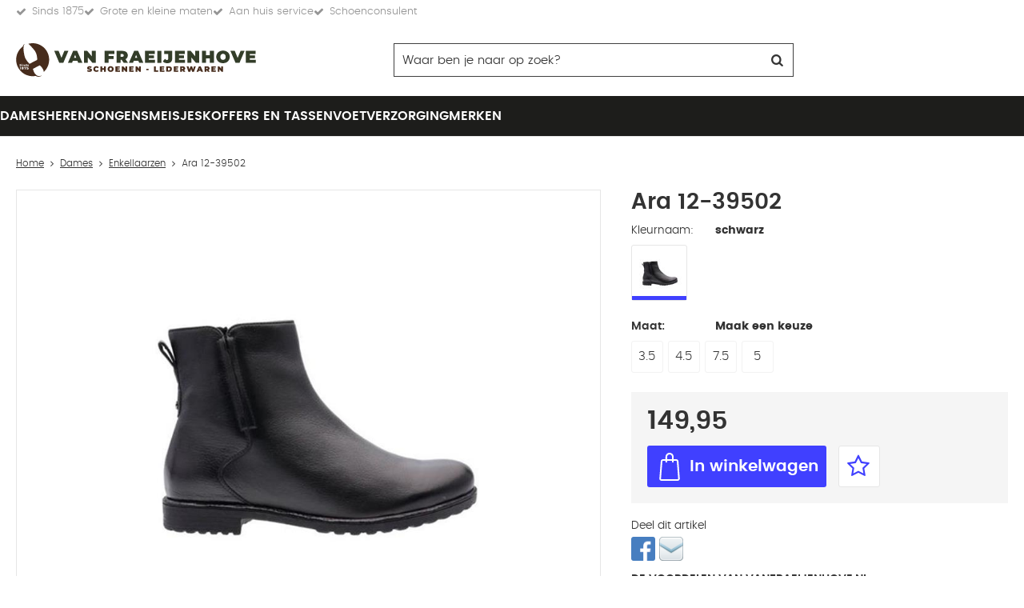

--- FILE ---
content_type: text/html; charset=utf-8
request_url: https://www.vanfraeijenhove.nl/nl/3408210/ara-12-39502/
body_size: 15778
content:
<!DOCTYPE html>


<html lang="nl">
<head>
    <meta http-equiv="Content-Type" content="text/html; charset=UTF-8"/>
<!--

Powered by NextChapter eCommerce
Unlock your growth at https://www.nextchapter-ecommerce.com

-->


<title>Ara 12-39502</title>

<meta name="description" content="Ara 12-39502">
    <meta property="og:image" content="https://cdn.nextchapter-ecommerce.com/pim/Files/Product/large/4091230_002.jpg">

<meta property="og:title" content="Ara 12-39502">
<meta property="og:description" content="Ara 12-39502">
<meta property="og:url" content="https://www.vanfraeijenhove.nl/nl/3408210/ara-12-39502/">

<meta name="format-detection" content="telephone=no">
<meta name="msapplication-tap-highlight" content="no">


    <meta name="viewport" content="width=device-width, initial-scale=1">

    <meta name="robots" content="index,follow">

    <meta name="copyright" content="Copyright © NextChapter Software B.V. - All rights reserved">
    <meta name="author" content="NextChapter Software B.V.">

    <link rel="canonical" href="https://www.vanfraeijenhove.nl/nl/3408210/ara-12-39502/">

    <link rel="shortcut icon" href="//cdn.nextchapter-ecommerce.com/Public/vanfraeijenhove_nl/Images/favicon.png">

<link rel="Stylesheet" type="text/css" href="//cdn.nextchapter-ecommerce.com/Public/Styles/GetCss?s=vanfraeijenhove_nl&amp;m=m&amp;p=1.191.0.0&amp;v=prod">


    
<script>
    !function(n,o,t){n.nextchapter={cookies:function e(){function c(o,t){var e=o[1];(!e||t[e])&&(0,o[0])(t,n)}function i(n){o.push(n)}return{onConsent:function(n,o){o?i([o,n]):i([n])},consented:function(n){for(var t=0,e=o.length;t<e;t++)c(o[t],n)},isConsented:function(o){var e=n[t]();return!!e&&!!e[o]&&e[o]}}}()}}(window,[],"getCookieConsent");

        
    window.getCookieConsent = function() {
        return {
            functional: true,
            preferences: true,
            statistics: true,
            marketing: true
        };
    };
        
</script>
        
    


                        


    


    
    </head>
<body class="anwrresponsivetemplate1 product-detail responsive">
    <div id="jq-loadingGif" class="loadingOverlay" style="display: none;">
        <img alt="Loading..." src="//cdn.nextchapter-ecommerce.com/Public/vanfraeijenhove_nl/Images/loader.gif" />
    </div>
    <div id="wrap-all" class="wrap_all">
<div id="addedToCart" class="addedToCart" data-type="Toast" style="display: none;">
    <div id="cart-template-pre" class="wrapper">
        <div class="addedProductDetails">
            <img alt="Loading..." class="loader" src="//cdn.nextchapter-ecommerce.com/Public/vanfraeijenhove_nl/Images/loader.gif" />
        </div>
    </div>
    <div id="cart-template-target" class="wrapper">
        <div class="template-placeholder">
        </div>
    </div>
</div>



<header class="site-header" id="header">
    <div class="site-header__usps">
        <div class="wrapper">
            

    <div class="uspList">
        <ul class="items">
                <li class="usp1 usp-10F96">
    <span class="icon"></span>
    <span class="description">Sinds 1875</span>
                </li>
                <li class="usp2 usp-10F93">
    <span class="icon"></span>
    <span class="description">Grote en kleine maten</span>
                </li>
                <li class="usp3 usp-10F94">
    <span class="icon"></span>
    <span class="description">Aan huis service</span>
                </li>
                <li class="usp4 usp-10F95">
    <span class="icon"></span>
    <span class="description">Schoenconsulent</span>
                </li>
        </ul>
    </div>


        </div>
    </div>
    <div class="wrapper site-header__main">
        <a href="/nl/" title="Home" class="top_nav_logo headerLogo">
    <img alt="vanfraeijenhove_nl" src="https://cdn.nextchapter-ecommerce.com/Public/vanfraeijenhove_nl/Images/logo.svg" />
</a>

        <div id="search-bar" class="searchbar">
<form action="/nl/zoeken/" id="searchForm" method="post">        <a class="searchbarArrow do-search" href="/nl/zoeken/">Zoeken</a>
<input autocomplete="off" id="txtSearch" name="txtSearch" placeholder="Waar ben je naar op zoek?" type="text" />
<a href="#" id="txtSearch_clear" class="clear" style="display: none;">x</a>
<label for="txtSearch" class="sr-only">Waar ben je naar op zoek?</label>
</form>    <a href="#" class="searchbar__hide" title="Sluiten">Sluiten</a>
</div>

        <div class="site-header__buttons header-buttons">
        <a id="searchButton" class="header-buttons__item header-buttons__item--search" href="#">
            <span class="header-buttons__label">Zoeken</span>
        </a>
    

    <li class="header-buttons__item header-buttons__item--customer-service">
            <a href="/nl/pages/klantenservice/" class="header-buttons__link">
                Service
            </a>
        <div class="header-buttons__dropdown">
            <ul class="header-buttons__dropdown-list">
                    <li class="header-buttons__dropdown-item">
                        <a class="" href="/nl/pages/klantenservice/" target="">Klantenservice</a>
                    </li>
                    <li class="header-buttons__dropdown-item">
                        <a class="" href="/nl/pages/betaalinformatie/" target="">Betaalinformatie</a>
                    </li>
                    <li class="header-buttons__dropdown-item">
                        <a class="" href="/nl/pages/verzendinformatie/" target="">Verzendinformatie</a>
                    </li>
                            </ul>
        </div>
    </li>
            <a class="header-buttons__item header-buttons__item--account account-button--logged-out" href="/nl/account/inloggen/">
        <span class="header-buttons__label">Inloggen</span>
    </a>
        

<a id="headerCartButton" href="/nl/winkelwagen/" title="Winkelwagen" class="header-buttons__item header-buttons__item--cart cart-button" style="">
    <span id="cartCount" class="cart-button__count"></span>
    <span id="cartTotal" class="cart-button__total"></span>
    <span class="header-buttons__label cart-button__label">Winkelwagen</span>
</a>    <a id="sideBarButton" class="header-buttons__item header-buttons__item--hamburger" href="#">
        <span class="header-buttons__label">Menu</span>
    </a>
</div>

<div class="more_dd">
    <div class="more_dd-header">
        <a href="#" class="closeButton" title="Sluiten"></a>
    </div>
    <div id="menuContainer" class="more_dd_container">
    

<div id="moreDdShoppable" class="moredd_shoppable buttons">
    <span class="title">Shop</span>
        <ul>
                <li>
                    <a class="category category-2F42A shoppable_button opens-shoppable-menu-page"
                       data-key="category" data-urlkey="dames"
                       href="/nl/dames/" data-hide-loader="true">
                        Dames
                    </a>
                </li>
                <li>
                    <a class="category category-2F42B shoppable_button opens-shoppable-menu-page"
                       data-key="category" data-urlkey="heren"
                       href="/nl/heren/" data-hide-loader="true">
                        Heren
                    </a>
                </li>
                <li>
                    <a class="category category-2F42C shoppable_button opens-shoppable-menu-page"
                       data-key="category" data-urlkey="jongens"
                       href="/nl/jongens/" data-hide-loader="true">
                        Jongens
                    </a>
                </li>
                <li>
                    <a class="category category-2F42D shoppable_button opens-shoppable-menu-page"
                       data-key="category" data-urlkey="meisjes"
                       href="/nl/meisjes/" data-hide-loader="true">
                        Meisjes
                    </a>
                </li>
                <li>
                    <a class="category category-33466"
                       data-key="category" data-urlkey="koffers-en-tassen"
                       href="/nl/koffers-en-tassen/" data-hide-loader="true">
                        Koffers en tassen
                    </a>
                </li>
                <li>
                    <a class="category category-31E19"
                       data-key="category" data-urlkey="voetverzorging"
                       href="/nl/voetverzorging/" data-hide-loader="true">
                        Voetverzorging
                    </a>
                </li>
        </ul>

    <div class="shoppable_container" id="shoppable_container" data-item-class="items" data-url="/nl/categorie/shoppablemenu/"></div>

            <a href="/nl/merken/" class="shop shop--brands">Merken</a>
    </div>
            <div class="moredd_account buttons">
            <span class="title">Account</span>
                <a class="header-buttons__item header-buttons__item--account account-button--logged-out" href="/nl/account/inloggen/">
        <span class="header-buttons__label">Inloggen</span>
    </a>

        </div>
                        <div class="moredd_service buttons">
            <span class="title">Service</span>
                <a class="service newsletter" href="/nl/nieuwsbrief/aanmelden/" title="Nieuwsbrief">
                    Nieuwsbrief
                </a>
            <a class="service" href="/nl/pages/klantenservice/" target="">Klantenservice</a><a class="service" href="/nl/pages/betaalinformatie/" target="">Betaalinformatie</a><a class="service" href="/nl/pages/verzendinformatie/" target="">Verzendinformatie</a>            <a class="contact" href="/nl/pages/contact/" target="">Contact</a>        </div>
            <div class="moredd_info buttons">
            <span class="title">Over Van Fraeijenhove</span>
<a class="info" href="/nl/pages/over-ons/" target="">Over ons</a>        </div>
</div>

</div>
    </div>
    <div class="site-header__bottom">
        <nav class="site-header__navigation navbar">
    <ul class="navbar__list">
            <li class="navbar__item navbar__item--has-dropdown">
                <a href="/nl/dames/" class="dames category-2F42A navbar__link">
                    Dames
                </a>
                    <div class="navbar__dropdown nav-dropdown">
                        <div class="wrapper">
                                <div class="nav-dropdown__column nav-dropdown__column--column-1">
            <div class="nav-dropdown__section">
                <div class="nav-dropdown__section-title">Categorie&#235;n</div>
                <ul class="nav-dropdown__list">
                        <li class="nav-dropdown__item category-2F42E">
                            <a href="/nl/dames/bandschoenen/" class="nav-dropdown__item-link"
                               >
                                <span class="nav-dropdown__item-label">
                                    Bandschoenen
                                </span>
                            </a>
                        </li>
                        <li class="nav-dropdown__item category-2F42F">
                            <a href="/nl/dames/enkellaarzen/" class="nav-dropdown__item-link"
                               >
                                <span class="nav-dropdown__item-label">
                                    Enkellaarzen
                                </span>
                            </a>
                        </li>
                        <li class="nav-dropdown__item category-2F431">
                            <a href="/nl/dames/instappers/" class="nav-dropdown__item-link"
                               >
                                <span class="nav-dropdown__item-label">
                                    Instappers
                                </span>
                            </a>
                        </li>
                        <li class="nav-dropdown__item category-2F436">
                            <a href="/nl/dames/klittenbandschoenen/" class="nav-dropdown__item-link"
                               >
                                <span class="nav-dropdown__item-label">
                                    Klittenbandschoenen
                                </span>
                            </a>
                        </li>
                        <li class="nav-dropdown__item category-2F437">
                            <a href="/nl/dames/laarzen/" class="nav-dropdown__item-link"
                               >
                                <span class="nav-dropdown__item-label">
                                    Laarzen
                                </span>
                            </a>
                        </li>
                        <li class="nav-dropdown__item category-2F439">
                            <a href="/nl/dames/outdoorschoenen/" class="nav-dropdown__item-link"
                               >
                                <span class="nav-dropdown__item-label">
                                    Outdoorschoenen
                                </span>
                            </a>
                        </li>
                        <li class="nav-dropdown__item category-2F43D">
                            <a href="/nl/dames/pantoffels/" class="nav-dropdown__item-link"
                               >
                                <span class="nav-dropdown__item-label">
                                    Pantoffels
                                </span>
                            </a>
                        </li>
                        <li class="nav-dropdown__item category-2F43E">
                            <a href="/nl/dames/pumps/" class="nav-dropdown__item-link"
                               >
                                <span class="nav-dropdown__item-label">
                                    Pumps
                                </span>
                            </a>
                        </li>
                        <li class="nav-dropdown__item category-2F440">
                            <a href="/nl/dames/sandalen/" class="nav-dropdown__item-link"
                               >
                                <span class="nav-dropdown__item-label">
                                    Sandalen
                                </span>
                            </a>
                        </li>
                        <li class="nav-dropdown__item category-2F442">
                            <a href="/nl/dames/slippers/" class="nav-dropdown__item-link"
                               >
                                <span class="nav-dropdown__item-label">
                                    Slippers
                                </span>
                            </a>
                        </li>
                        <li class="nav-dropdown__item category-2F444">
                            <a href="/nl/dames/sneakers/" class="nav-dropdown__item-link"
                               >
                                <span class="nav-dropdown__item-label">
                                    Sneakers
                                </span>
                            </a>
                        </li>
                        <li class="nav-dropdown__item category-2F445">
                            <a href="/nl/dames/veterschoenen/" class="nav-dropdown__item-link"
                               >
                                <span class="nav-dropdown__item-label">
                                    Veterschoenen
                                </span>
                            </a>
                        </li>
                                    </ul>
            </div>
    </div>
    <div class="nav-dropdown__column nav-dropdown__column--column-2">
            <div class="nav-dropdown__section">
                <div class="nav-dropdown__section-title">Breedte in cm</div>
                <ul class="nav-dropdown__list">
                        <li class="nav-dropdown__item">
                            <a href="/nl/dames/?breedte+in+cm=2" class="nav-dropdown__item-link"
                                                                  rel="nofollow"
>
                                <span class="nav-dropdown__item-label">
                                    2
                                </span>
                            </a>
                        </li>
                        <li class="nav-dropdown__item">
                            <a href="/nl/dames/?breedte+in+cm=2.5" class="nav-dropdown__item-link"
                                                                  rel="nofollow"
>
                                <span class="nav-dropdown__item-label">
                                    2.5
                                </span>
                            </a>
                        </li>
                                    </ul>
            </div>
            <div class="nav-dropdown__section">
                <div class="nav-dropdown__section-title">Hoogte</div>
                <ul class="nav-dropdown__list">
                        <li class="nav-dropdown__item">
                            <a href="/nl/dames/?hoogte=Hoog" class="nav-dropdown__item-link"
                                                                  rel="nofollow"
>
                                <span class="nav-dropdown__item-label">
                                    Hoog
                                </span>
                            </a>
                        </li>
                        <li class="nav-dropdown__item">
                            <a href="/nl/dames/?hoogte=Laag" class="nav-dropdown__item-link"
                                                                  rel="nofollow"
>
                                <span class="nav-dropdown__item-label">
                                    Laag
                                </span>
                            </a>
                        </li>
                                    </ul>
            </div>
    </div>
    <div class="nav-dropdown__column nav-dropdown__column--column-3">
            <div class="nav-dropdown__section">
                <div class="nav-dropdown__section-title">Wijdtemaat</div>
                <ul class="nav-dropdown__list">
                        <li class="nav-dropdown__item">
                            <a href="/nl/dames/?wijdtemaat=E" class="nav-dropdown__item-link"
                                                                  rel="nofollow"
>
                                <span class="nav-dropdown__item-label">
                                    E
                                </span>
                            </a>
                        </li>
                        <li class="nav-dropdown__item">
                            <a href="/nl/dames/?wijdtemaat=F" class="nav-dropdown__item-link"
                                                                  rel="nofollow"
>
                                <span class="nav-dropdown__item-label">
                                    F
                                </span>
                            </a>
                        </li>
                        <li class="nav-dropdown__item">
                            <a href="/nl/dames/?wijdtemaat=G" class="nav-dropdown__item-link"
                                                                  rel="nofollow"
>
                                <span class="nav-dropdown__item-label">
                                    G
                                </span>
                            </a>
                        </li>
                        <li class="nav-dropdown__item">
                            <a href="/nl/dames/?wijdtemaat=H" class="nav-dropdown__item-link"
                                                                  rel="nofollow"
>
                                <span class="nav-dropdown__item-label">
                                    H
                                </span>
                            </a>
                        </li>
                        <li class="nav-dropdown__item">
                            <a href="/nl/dames/?wijdtemaat=K" class="nav-dropdown__item-link"
                                                                  rel="nofollow"
>
                                <span class="nav-dropdown__item-label">
                                    K
                                </span>
                            </a>
                        </li>
                                            <li class="nav-dropdown__item nav-dropdown__item--more">
                            <a href="/nl/dames/" class="nav-dropdown__item-link">
                                <span class="nav-dropdown__item-label">
                                    Meer...
                                </span>
                            </a>
                        </li>
                </ul>
            </div>
            <div class="nav-dropdown__section">
                <div class="nav-dropdown__section-title">Maat</div>
                <ul class="nav-dropdown__list">
                        <li class="nav-dropdown__item">
                            <a href="/nl/dames/?maat=37" class="nav-dropdown__item-link"
                                                                  rel="nofollow"
>
                                <span class="nav-dropdown__item-label">
                                    37
                                </span>
                            </a>
                        </li>
                        <li class="nav-dropdown__item">
                            <a href="/nl/dames/?maat=39" class="nav-dropdown__item-link"
                                                                  rel="nofollow"
>
                                <span class="nav-dropdown__item-label">
                                    39
                                </span>
                            </a>
                        </li>
                        <li class="nav-dropdown__item">
                            <a href="/nl/dames/?maat=40" class="nav-dropdown__item-link"
                                                                  rel="nofollow"
>
                                <span class="nav-dropdown__item-label">
                                    40
                                </span>
                            </a>
                        </li>
                        <li class="nav-dropdown__item">
                            <a href="/nl/dames/?maat=41" class="nav-dropdown__item-link"
                                                                  rel="nofollow"
>
                                <span class="nav-dropdown__item-label">
                                    41
                                </span>
                            </a>
                        </li>
                        <li class="nav-dropdown__item">
                            <a href="/nl/dames/?maat=5" class="nav-dropdown__item-link"
                                                                  rel="nofollow"
>
                                <span class="nav-dropdown__item-label">
                                    5
                                </span>
                            </a>
                        </li>
                                            <li class="nav-dropdown__item nav-dropdown__item--more">
                            <a href="/nl/dames/" class="nav-dropdown__item-link">
                                <span class="nav-dropdown__item-label">
                                    Meer...
                                </span>
                            </a>
                        </li>
                </ul>
            </div>
    </div>
    <div class="nav-dropdown__column nav-dropdown__column--column-4">
            <div class="nav-dropdown__section">
                <div class="nav-dropdown__section-title">Topmerken</div>
                <ul class="nav-dropdown__list">
                        <li class="nav-dropdown__item">
                            <a href="/nl/dames/?brand=Ara" class="nav-dropdown__item-link"
                                                                  rel="nofollow"
>
                                <span class="nav-dropdown__item-label">
                                    Ara
                                </span>
                            </a>
                        </li>
                        <li class="nav-dropdown__item">
                            <a href="/nl/dames/?brand=Durea" class="nav-dropdown__item-link"
                                                                  rel="nofollow"
>
                                <span class="nav-dropdown__item-label">
                                    Durea
                                </span>
                            </a>
                        </li>
                        <li class="nav-dropdown__item">
                            <a href="/nl/dames/?brand=Ecco" class="nav-dropdown__item-link"
                                                                  rel="nofollow"
>
                                <span class="nav-dropdown__item-label">
                                    Ecco
                                </span>
                            </a>
                        </li>
                        <li class="nav-dropdown__item">
                            <a href="/nl/dames/?brand=Gabor" class="nav-dropdown__item-link"
                                                                  rel="nofollow"
>
                                <span class="nav-dropdown__item-label">
                                    Gabor
                                </span>
                            </a>
                        </li>
                        <li class="nav-dropdown__item">
                            <a href="/nl/dames/?brand=Hartjes" class="nav-dropdown__item-link"
                                                                  rel="nofollow"
>
                                <span class="nav-dropdown__item-label">
                                    Hartjes
                                </span>
                            </a>
                        </li>
                        <li class="nav-dropdown__item">
                            <a href="/nl/dames/?brand=Rieker" class="nav-dropdown__item-link"
                                                                  rel="nofollow"
>
                                <span class="nav-dropdown__item-label">
                                    Rieker
                                </span>
                            </a>
                        </li>
                        <li class="nav-dropdown__item">
                            <a href="/nl/dames/?brand=Rohde" class="nav-dropdown__item-link"
                                                                  rel="nofollow"
>
                                <span class="nav-dropdown__item-label">
                                    Rohde
                                </span>
                            </a>
                        </li>
                        <li class="nav-dropdown__item">
                            <a href="/nl/dames/?brand=Solidus" class="nav-dropdown__item-link"
                                                                  rel="nofollow"
>
                                <span class="nav-dropdown__item-label">
                                    Solidus
                                </span>
                            </a>
                        </li>
                        <li class="nav-dropdown__item">
                            <a href="/nl/dames/?brand=Waldlaufer" class="nav-dropdown__item-link"
                                                                  rel="nofollow"
>
                                <span class="nav-dropdown__item-label">
                                    Waldlaufer
                                </span>
                            </a>
                        </li>
                        <li class="nav-dropdown__item">
                            <a href="/nl/dames/?brand=Xsensible" class="nav-dropdown__item-link"
                                                                  rel="nofollow"
>
                                <span class="nav-dropdown__item-label">
                                    Xsensible
                                </span>
                            </a>
                        </li>
                                    </ul>
            </div>
    </div>

                        </div>
                    </div>
            </li>
            <li class="navbar__item navbar__item--has-dropdown">
                <a href="/nl/heren/" class="heren category-2F42B navbar__link">
                    Heren
                </a>
                    <div class="navbar__dropdown nav-dropdown">
                        <div class="wrapper">
                                <div class="nav-dropdown__column nav-dropdown__column--column-1">
            <div class="nav-dropdown__section">
                <div class="nav-dropdown__section-title">Categorie&#235;n</div>
                <ul class="nav-dropdown__list">
                        <li class="nav-dropdown__item category-2F448">
                            <a href="/nl/heren/enkellaarzen/" class="nav-dropdown__item-link"
                               >
                                <span class="nav-dropdown__item-label">
                                    Enkellaarzen
                                </span>
                            </a>
                        </li>
                        <li class="nav-dropdown__item category-2F44A">
                            <a href="/nl/heren/instappers/" class="nav-dropdown__item-link"
                               >
                                <span class="nav-dropdown__item-label">
                                    Instappers
                                </span>
                            </a>
                        </li>
                        <li class="nav-dropdown__item category-2F44D">
                            <a href="/nl/heren/klittenbandschoenen/" class="nav-dropdown__item-link"
                               >
                                <span class="nav-dropdown__item-label">
                                    Klittenbandschoenen
                                </span>
                            </a>
                        </li>
                        <li class="nav-dropdown__item category-2F44E">
                            <a href="/nl/heren/laarzen/" class="nav-dropdown__item-link"
                               >
                                <span class="nav-dropdown__item-label">
                                    Laarzen
                                </span>
                            </a>
                        </li>
                        <li class="nav-dropdown__item category-2F450">
                            <a href="/nl/heren/outdoorschoenen/" class="nav-dropdown__item-link"
                               >
                                <span class="nav-dropdown__item-label">
                                    Outdoorschoenen
                                </span>
                            </a>
                        </li>
                        <li class="nav-dropdown__item category-2F454">
                            <a href="/nl/heren/pantoffels/" class="nav-dropdown__item-link"
                               >
                                <span class="nav-dropdown__item-label">
                                    Pantoffels
                                </span>
                            </a>
                        </li>
                        <li class="nav-dropdown__item category-2F455">
                            <a href="/nl/heren/sandalen/" class="nav-dropdown__item-link"
                               >
                                <span class="nav-dropdown__item-label">
                                    Sandalen
                                </span>
                            </a>
                        </li>
                        <li class="nav-dropdown__item category-2F457">
                            <a href="/nl/heren/slippers/" class="nav-dropdown__item-link"
                               >
                                <span class="nav-dropdown__item-label">
                                    Slippers
                                </span>
                            </a>
                        </li>
                        <li class="nav-dropdown__item category-2F456">
                            <a href="/nl/heren/sneakers/" class="nav-dropdown__item-link"
                               >
                                <span class="nav-dropdown__item-label">
                                    Sneakers
                                </span>
                            </a>
                        </li>
                        <li class="nav-dropdown__item category-2F459">
                            <a href="/nl/heren/veterschoenen/" class="nav-dropdown__item-link"
                               >
                                <span class="nav-dropdown__item-label">
                                    Veterschoenen
                                </span>
                            </a>
                        </li>
                                    </ul>
            </div>
    </div>
    <div class="nav-dropdown__column nav-dropdown__column--column-2">
            <div class="nav-dropdown__section">
                <div class="nav-dropdown__section-title">Breedte in cm</div>
                <ul class="nav-dropdown__list">
                        <li class="nav-dropdown__item">
                            <a href="/nl/heren/?breedte+in+cm=2" class="nav-dropdown__item-link"
                                                                  rel="nofollow"
>
                                <span class="nav-dropdown__item-label">
                                    2
                                </span>
                            </a>
                        </li>
                        <li class="nav-dropdown__item">
                            <a href="/nl/heren/?breedte+in+cm=2.5" class="nav-dropdown__item-link"
                                                                  rel="nofollow"
>
                                <span class="nav-dropdown__item-label">
                                    2.5
                                </span>
                            </a>
                        </li>
                                    </ul>
            </div>
            <div class="nav-dropdown__section">
                <div class="nav-dropdown__section-title">Hoogte</div>
                <ul class="nav-dropdown__list">
                        <li class="nav-dropdown__item">
                            <a href="/nl/heren/?hoogte=Hoog" class="nav-dropdown__item-link"
                                                                  rel="nofollow"
>
                                <span class="nav-dropdown__item-label">
                                    Hoog
                                </span>
                            </a>
                        </li>
                        <li class="nav-dropdown__item">
                            <a href="/nl/heren/?hoogte=Laag" class="nav-dropdown__item-link"
                                                                  rel="nofollow"
>
                                <span class="nav-dropdown__item-label">
                                    Laag
                                </span>
                            </a>
                        </li>
                                    </ul>
            </div>
    </div>
    <div class="nav-dropdown__column nav-dropdown__column--column-3">
            <div class="nav-dropdown__section">
                <div class="nav-dropdown__section-title">Wijdtemaat</div>
                <ul class="nav-dropdown__list">
                        <li class="nav-dropdown__item">
                            <a href="/nl/heren/?wijdtemaat=F" class="nav-dropdown__item-link"
                                                                  rel="nofollow"
>
                                <span class="nav-dropdown__item-label">
                                    F
                                </span>
                            </a>
                        </li>
                        <li class="nav-dropdown__item">
                            <a href="/nl/heren/?wijdtemaat=G" class="nav-dropdown__item-link"
                                                                  rel="nofollow"
>
                                <span class="nav-dropdown__item-label">
                                    G
                                </span>
                            </a>
                        </li>
                        <li class="nav-dropdown__item">
                            <a href="/nl/heren/?wijdtemaat=G1%2f2" class="nav-dropdown__item-link"
                                                                  rel="nofollow"
>
                                <span class="nav-dropdown__item-label">
                                    G1/2
                                </span>
                            </a>
                        </li>
                        <li class="nav-dropdown__item">
                            <a href="/nl/heren/?wijdtemaat=H" class="nav-dropdown__item-link"
                                                                  rel="nofollow"
>
                                <span class="nav-dropdown__item-label">
                                    H
                                </span>
                            </a>
                        </li>
                        <li class="nav-dropdown__item">
                            <a href="/nl/heren/?wijdtemaat=K" class="nav-dropdown__item-link"
                                                                  rel="nofollow"
>
                                <span class="nav-dropdown__item-label">
                                    K
                                </span>
                            </a>
                        </li>
                                            <li class="nav-dropdown__item nav-dropdown__item--more">
                            <a href="/nl/heren/" class="nav-dropdown__item-link">
                                <span class="nav-dropdown__item-label">
                                    Meer...
                                </span>
                            </a>
                        </li>
                </ul>
            </div>
            <div class="nav-dropdown__section">
                <div class="nav-dropdown__section-title">Maat</div>
                <ul class="nav-dropdown__list">
                        <li class="nav-dropdown__item">
                            <a href="/nl/heren/?maat=41" class="nav-dropdown__item-link"
                                                                  rel="nofollow"
>
                                <span class="nav-dropdown__item-label">
                                    41
                                </span>
                            </a>
                        </li>
                        <li class="nav-dropdown__item">
                            <a href="/nl/heren/?maat=42" class="nav-dropdown__item-link"
                                                                  rel="nofollow"
>
                                <span class="nav-dropdown__item-label">
                                    42
                                </span>
                            </a>
                        </li>
                        <li class="nav-dropdown__item">
                            <a href="/nl/heren/?maat=43" class="nav-dropdown__item-link"
                                                                  rel="nofollow"
>
                                <span class="nav-dropdown__item-label">
                                    43
                                </span>
                            </a>
                        </li>
                        <li class="nav-dropdown__item">
                            <a href="/nl/heren/?maat=44" class="nav-dropdown__item-link"
                                                                  rel="nofollow"
>
                                <span class="nav-dropdown__item-label">
                                    44
                                </span>
                            </a>
                        </li>
                        <li class="nav-dropdown__item">
                            <a href="/nl/heren/?maat=45" class="nav-dropdown__item-link"
                                                                  rel="nofollow"
>
                                <span class="nav-dropdown__item-label">
                                    45
                                </span>
                            </a>
                        </li>
                                            <li class="nav-dropdown__item nav-dropdown__item--more">
                            <a href="/nl/heren/" class="nav-dropdown__item-link">
                                <span class="nav-dropdown__item-label">
                                    Meer...
                                </span>
                            </a>
                        </li>
                </ul>
            </div>
    </div>
    <div class="nav-dropdown__column nav-dropdown__column--column-4">
            <div class="nav-dropdown__section">
                <div class="nav-dropdown__section-title">Topmerken</div>
                <ul class="nav-dropdown__list">
                        <li class="nav-dropdown__item">
                            <a href="/nl/heren/?brand=Australian+footwear" class="nav-dropdown__item-link"
                                                                  rel="nofollow"
>
                                <span class="nav-dropdown__item-label">
                                    Australian footwear
                                </span>
                            </a>
                        </li>
                        <li class="nav-dropdown__item">
                            <a href="/nl/heren/?brand=Ecco" class="nav-dropdown__item-link"
                                                                  rel="nofollow"
>
                                <span class="nav-dropdown__item-label">
                                    Ecco
                                </span>
                            </a>
                        </li>
                        <li class="nav-dropdown__item">
                            <a href="/nl/heren/?brand=GIJS" class="nav-dropdown__item-link"
                                                                  rel="nofollow"
>
                                <span class="nav-dropdown__item-label">
                                    GIJS
                                </span>
                            </a>
                        </li>
                        <li class="nav-dropdown__item">
                            <a href="/nl/heren/?brand=LOWA" class="nav-dropdown__item-link"
                                                                  rel="nofollow"
>
                                <span class="nav-dropdown__item-label">
                                    LOWA
                                </span>
                            </a>
                        </li>
                        <li class="nav-dropdown__item">
                            <a href="/nl/heren/?brand=Mephisto" class="nav-dropdown__item-link"
                                                                  rel="nofollow"
>
                                <span class="nav-dropdown__item-label">
                                    Mephisto
                                </span>
                            </a>
                        </li>
                        <li class="nav-dropdown__item">
                            <a href="/nl/heren/?brand=Pius+Gabor" class="nav-dropdown__item-link"
                                                                  rel="nofollow"
>
                                <span class="nav-dropdown__item-label">
                                    Pius Gabor
                                </span>
                            </a>
                        </li>
                        <li class="nav-dropdown__item">
                            <a href="/nl/heren/?brand=Rieker" class="nav-dropdown__item-link"
                                                                  rel="nofollow"
>
                                <span class="nav-dropdown__item-label">
                                    Rieker
                                </span>
                            </a>
                        </li>
                        <li class="nav-dropdown__item">
                            <a href="/nl/heren/?brand=Rohde" class="nav-dropdown__item-link"
                                                                  rel="nofollow"
>
                                <span class="nav-dropdown__item-label">
                                    Rohde
                                </span>
                            </a>
                        </li>
                        <li class="nav-dropdown__item">
                            <a href="/nl/heren/?brand=Solidus" class="nav-dropdown__item-link"
                                                                  rel="nofollow"
>
                                <span class="nav-dropdown__item-label">
                                    Solidus
                                </span>
                            </a>
                        </li>
                        <li class="nav-dropdown__item">
                            <a href="/nl/heren/?brand=Xsensible" class="nav-dropdown__item-link"
                                                                  rel="nofollow"
>
                                <span class="nav-dropdown__item-label">
                                    Xsensible
                                </span>
                            </a>
                        </li>
                                    </ul>
            </div>
    </div>

                        </div>
                    </div>
            </li>
            <li class="navbar__item navbar__item--has-dropdown">
                <a href="/nl/jongens/" class="jongens category-2F42C navbar__link">
                    Jongens
                </a>
                    <div class="navbar__dropdown nav-dropdown">
                        <div class="wrapper">
                                <div class="nav-dropdown__column nav-dropdown__column--column-1">
            <div class="nav-dropdown__section">
                <div class="nav-dropdown__section-title">Categorie&#235;n</div>
                <ul class="nav-dropdown__list">
                        <li class="nav-dropdown__item category-2F53B">
                            <a href="/nl/jongens/babyschoenen/" class="nav-dropdown__item-link"
                               >
                                <span class="nav-dropdown__item-label">
                                    Babyschoenen
                                </span>
                            </a>
                        </li>
                        <li class="nav-dropdown__item category-2F53C">
                            <a href="/nl/jongens/enkellaarzen/" class="nav-dropdown__item-link"
                               >
                                <span class="nav-dropdown__item-label">
                                    Enkellaarzen
                                </span>
                            </a>
                        </li>
                        <li class="nav-dropdown__item category-2F53E">
                            <a href="/nl/jongens/klittenbandschoenen/" class="nav-dropdown__item-link"
                               >
                                <span class="nav-dropdown__item-label">
                                    Klittenbandschoenen
                                </span>
                            </a>
                        </li>
                        <li class="nav-dropdown__item category-2F540">
                            <a href="/nl/jongens/outdoorschoenen/" class="nav-dropdown__item-link"
                               >
                                <span class="nav-dropdown__item-label">
                                    Outdoorschoenen
                                </span>
                            </a>
                        </li>
                        <li class="nav-dropdown__item category-2F544">
                            <a href="/nl/jongens/pantoffels/" class="nav-dropdown__item-link"
                               >
                                <span class="nav-dropdown__item-label">
                                    Pantoffels
                                </span>
                            </a>
                        </li>
                        <li class="nav-dropdown__item category-2F545">
                            <a href="/nl/jongens/sandalen/" class="nav-dropdown__item-link"
                               >
                                <span class="nav-dropdown__item-label">
                                    Sandalen
                                </span>
                            </a>
                        </li>
                        <li class="nav-dropdown__item category-2F546">
                            <a href="/nl/jongens/slippers/" class="nav-dropdown__item-link"
                               >
                                <span class="nav-dropdown__item-label">
                                    Slippers
                                </span>
                            </a>
                        </li>
                        <li class="nav-dropdown__item category-2F548">
                            <a href="/nl/jongens/sneakers/" class="nav-dropdown__item-link"
                               >
                                <span class="nav-dropdown__item-label">
                                    Sneakers
                                </span>
                            </a>
                        </li>
                        <li class="nav-dropdown__item category-2F549">
                            <a href="/nl/jongens/veterschoenen/" class="nav-dropdown__item-link"
                               >
                                <span class="nav-dropdown__item-label">
                                    Veterschoenen
                                </span>
                            </a>
                        </li>
                                    </ul>
            </div>
    </div>
    <div class="nav-dropdown__column nav-dropdown__column--column-2">
            <div class="nav-dropdown__section">
                <div class="nav-dropdown__section-title">Hoogte</div>
                <ul class="nav-dropdown__list">
                        <li class="nav-dropdown__item">
                            <a href="/nl/jongens/?hoogte=Hoog" class="nav-dropdown__item-link"
                                                                  rel="nofollow"
>
                                <span class="nav-dropdown__item-label">
                                    Hoog
                                </span>
                            </a>
                        </li>
                        <li class="nav-dropdown__item">
                            <a href="/nl/jongens/?hoogte=Laag" class="nav-dropdown__item-link"
                                                                  rel="nofollow"
>
                                <span class="nav-dropdown__item-label">
                                    Laag
                                </span>
                            </a>
                        </li>
                                    </ul>
            </div>
            <div class="nav-dropdown__section">
                <div class="nav-dropdown__section-title">Wijdtemaat</div>
                <ul class="nav-dropdown__list">
                        <li class="nav-dropdown__item">
                            <a href="/nl/jongens/?wijdtemaat=E" class="nav-dropdown__item-link"
                                                                  rel="nofollow"
>
                                <span class="nav-dropdown__item-label">
                                    E
                                </span>
                            </a>
                        </li>
                        <li class="nav-dropdown__item">
                            <a href="/nl/jongens/?wijdtemaat=F" class="nav-dropdown__item-link"
                                                                  rel="nofollow"
>
                                <span class="nav-dropdown__item-label">
                                    F
                                </span>
                            </a>
                        </li>
                        <li class="nav-dropdown__item">
                            <a href="/nl/jongens/?wijdtemaat=G" class="nav-dropdown__item-link"
                                                                  rel="nofollow"
>
                                <span class="nav-dropdown__item-label">
                                    G
                                </span>
                            </a>
                        </li>
                        <li class="nav-dropdown__item">
                            <a href="/nl/jongens/?wijdtemaat=Kind+3.5" class="nav-dropdown__item-link"
                                                                  rel="nofollow"
>
                                <span class="nav-dropdown__item-label">
                                    Kind 3.5
                                </span>
                            </a>
                        </li>
                        <li class="nav-dropdown__item">
                            <a href="/nl/jongens/?wijdtemaat=Kind+4" class="nav-dropdown__item-link"
                                                                  rel="nofollow"
>
                                <span class="nav-dropdown__item-label">
                                    Kind 4
                                </span>
                            </a>
                        </li>
                                            <li class="nav-dropdown__item nav-dropdown__item--more">
                            <a href="/nl/jongens/" class="nav-dropdown__item-link">
                                <span class="nav-dropdown__item-label">
                                    Meer...
                                </span>
                            </a>
                        </li>
                </ul>
            </div>
    </div>
    <div class="nav-dropdown__column nav-dropdown__column--column-3">
            <div class="nav-dropdown__section">
                <div class="nav-dropdown__section-title">Maat</div>
                <ul class="nav-dropdown__list">
                        <li class="nav-dropdown__item">
                            <a href="/nl/jongens/?maat=30" class="nav-dropdown__item-link"
                                                                  rel="nofollow"
>
                                <span class="nav-dropdown__item-label">
                                    30
                                </span>
                            </a>
                        </li>
                        <li class="nav-dropdown__item">
                            <a href="/nl/jongens/?maat=31" class="nav-dropdown__item-link"
                                                                  rel="nofollow"
>
                                <span class="nav-dropdown__item-label">
                                    31
                                </span>
                            </a>
                        </li>
                        <li class="nav-dropdown__item">
                            <a href="/nl/jongens/?maat=32" class="nav-dropdown__item-link"
                                                                  rel="nofollow"
>
                                <span class="nav-dropdown__item-label">
                                    32
                                </span>
                            </a>
                        </li>
                        <li class="nav-dropdown__item">
                            <a href="/nl/jongens/?maat=33" class="nav-dropdown__item-link"
                                                                  rel="nofollow"
>
                                <span class="nav-dropdown__item-label">
                                    33
                                </span>
                            </a>
                        </li>
                        <li class="nav-dropdown__item">
                            <a href="/nl/jongens/?maat=34" class="nav-dropdown__item-link"
                                                                  rel="nofollow"
>
                                <span class="nav-dropdown__item-label">
                                    34
                                </span>
                            </a>
                        </li>
                                            <li class="nav-dropdown__item nav-dropdown__item--more">
                            <a href="/nl/jongens/" class="nav-dropdown__item-link">
                                <span class="nav-dropdown__item-label">
                                    Meer...
                                </span>
                            </a>
                        </li>
                </ul>
            </div>
            <div class="nav-dropdown__section">
                <div class="nav-dropdown__section-title">Kleur</div>
                <ul class="nav-dropdown__list">
                        <li class="nav-dropdown__item">
                            <a href="/nl/jongens/?kleur=Blauw" class="nav-dropdown__item-link"
                                                                  rel="nofollow"
>
                                <span class="nav-dropdown__item-label">
                                    Blauw
                                </span>
                            </a>
                        </li>
                        <li class="nav-dropdown__item">
                            <a href="/nl/jongens/?kleur=Grijs" class="nav-dropdown__item-link"
                                                                  rel="nofollow"
>
                                <span class="nav-dropdown__item-label">
                                    Grijs
                                </span>
                            </a>
                        </li>
                        <li class="nav-dropdown__item">
                            <a href="/nl/jongens/?kleur=Multi" class="nav-dropdown__item-link"
                                                                  rel="nofollow"
>
                                <span class="nav-dropdown__item-label">
                                    Multi
                                </span>
                            </a>
                        </li>
                        <li class="nav-dropdown__item">
                            <a href="/nl/jongens/?kleur=Wit" class="nav-dropdown__item-link"
                                                                  rel="nofollow"
>
                                <span class="nav-dropdown__item-label">
                                    Wit
                                </span>
                            </a>
                        </li>
                        <li class="nav-dropdown__item">
                            <a href="/nl/jongens/?kleur=Zwart" class="nav-dropdown__item-link"
                                                                  rel="nofollow"
>
                                <span class="nav-dropdown__item-label">
                                    Zwart
                                </span>
                            </a>
                        </li>
                                            <li class="nav-dropdown__item nav-dropdown__item--more">
                            <a href="/nl/jongens/" class="nav-dropdown__item-link">
                                <span class="nav-dropdown__item-label">
                                    Meer...
                                </span>
                            </a>
                        </li>
                </ul>
            </div>
    </div>
    <div class="nav-dropdown__column nav-dropdown__column--column-4">
            <div class="nav-dropdown__section">
                <div class="nav-dropdown__section-title">Topmerken</div>
                <ul class="nav-dropdown__list">
                        <li class="nav-dropdown__item">
                            <a href="/nl/jongens/?brand=Converse" class="nav-dropdown__item-link"
                                                                  rel="nofollow"
>
                                <span class="nav-dropdown__item-label">
                                    Converse
                                </span>
                            </a>
                        </li>
                        <li class="nav-dropdown__item">
                            <a href="/nl/jongens/?brand=Develab" class="nav-dropdown__item-link"
                                                                  rel="nofollow"
>
                                <span class="nav-dropdown__item-label">
                                    Develab
                                </span>
                            </a>
                        </li>
                        <li class="nav-dropdown__item">
                            <a href="/nl/jongens/?brand=Giga" class="nav-dropdown__item-link"
                                                                  rel="nofollow"
>
                                <span class="nav-dropdown__item-label">
                                    Giga
                                </span>
                            </a>
                        </li>
                        <li class="nav-dropdown__item">
                            <a href="/nl/jongens/?brand=Jochie" class="nav-dropdown__item-link"
                                                                  rel="nofollow"
>
                                <span class="nav-dropdown__item-label">
                                    Jochie
                                </span>
                            </a>
                        </li>
                        <li class="nav-dropdown__item">
                            <a href="/nl/jongens/?brand=Kipling" class="nav-dropdown__item-link"
                                                                  rel="nofollow"
>
                                <span class="nav-dropdown__item-label">
                                    Kipling
                                </span>
                            </a>
                        </li>
                        <li class="nav-dropdown__item">
                            <a href="/nl/jongens/?brand=New+Balance" class="nav-dropdown__item-link"
                                                                  rel="nofollow"
>
                                <span class="nav-dropdown__item-label">
                                    New Balance
                                </span>
                            </a>
                        </li>
                        <li class="nav-dropdown__item">
                            <a href="/nl/jongens/?brand=Nijdam" class="nav-dropdown__item-link"
                                                                  rel="nofollow"
>
                                <span class="nav-dropdown__item-label">
                                    Nijdam
                                </span>
                            </a>
                        </li>
                        <li class="nav-dropdown__item">
                            <a href="/nl/jongens/?brand=Piedro" class="nav-dropdown__item-link"
                                                                  rel="nofollow"
>
                                <span class="nav-dropdown__item-label">
                                    Piedro
                                </span>
                            </a>
                        </li>
                        <li class="nav-dropdown__item">
                            <a href="/nl/jongens/?brand=Red-Rag" class="nav-dropdown__item-link"
                                                                  rel="nofollow"
>
                                <span class="nav-dropdown__item-label">
                                    Red-Rag
                                </span>
                            </a>
                        </li>
                        <li class="nav-dropdown__item">
                            <a href="/nl/jongens/?brand=Shoesme" class="nav-dropdown__item-link"
                                                                  rel="nofollow"
>
                                <span class="nav-dropdown__item-label">
                                    Shoesme
                                </span>
                            </a>
                        </li>
                                    </ul>
            </div>
    </div>

                        </div>
                    </div>
            </li>
            <li class="navbar__item navbar__item--has-dropdown">
                <a href="/nl/meisjes/" class="meisjes category-2F42D navbar__link">
                    Meisjes
                </a>
                    <div class="navbar__dropdown nav-dropdown">
                        <div class="wrapper">
                                <div class="nav-dropdown__column nav-dropdown__column--column-1">
            <div class="nav-dropdown__section">
                <div class="nav-dropdown__section-title">Categorie&#235;n</div>
                <ul class="nav-dropdown__list">
                        <li class="nav-dropdown__item category-2F45C">
                            <a href="/nl/meisjes/babyschoenen/" class="nav-dropdown__item-link"
                               >
                                <span class="nav-dropdown__item-label">
                                    Babyschoenen
                                </span>
                            </a>
                        </li>
                        <li class="nav-dropdown__item category-2F45D">
                            <a href="/nl/meisjes/bandschoenen/" class="nav-dropdown__item-link"
                               >
                                <span class="nav-dropdown__item-label">
                                    Bandschoenen
                                </span>
                            </a>
                        </li>
                        <li class="nav-dropdown__item category-2F45E">
                            <a href="/nl/meisjes/enkellaarzen/" class="nav-dropdown__item-link"
                               >
                                <span class="nav-dropdown__item-label">
                                    Enkellaarzen
                                </span>
                            </a>
                        </li>
                        <li class="nav-dropdown__item category-2F52C">
                            <a href="/nl/meisjes/klittenbandschoenen/" class="nav-dropdown__item-link"
                               >
                                <span class="nav-dropdown__item-label">
                                    Klittenbandschoenen
                                </span>
                            </a>
                        </li>
                        <li class="nav-dropdown__item category-2F52E">
                            <a href="/nl/meisjes/laarzen/" class="nav-dropdown__item-link"
                               >
                                <span class="nav-dropdown__item-label">
                                    Laarzen
                                </span>
                            </a>
                        </li>
                        <li class="nav-dropdown__item category-2F530">
                            <a href="/nl/meisjes/outdoorschoenen/" class="nav-dropdown__item-link"
                               >
                                <span class="nav-dropdown__item-label">
                                    Outdoorschoenen
                                </span>
                            </a>
                        </li>
                        <li class="nav-dropdown__item category-2F534">
                            <a href="/nl/meisjes/pantoffels/" class="nav-dropdown__item-link"
                               >
                                <span class="nav-dropdown__item-label">
                                    Pantoffels
                                </span>
                            </a>
                        </li>
                        <li class="nav-dropdown__item category-2F535">
                            <a href="/nl/meisjes/sandalen/" class="nav-dropdown__item-link"
                               >
                                <span class="nav-dropdown__item-label">
                                    Sandalen
                                </span>
                            </a>
                        </li>
                        <li class="nav-dropdown__item category-2F537">
                            <a href="/nl/meisjes/slippers/" class="nav-dropdown__item-link"
                               >
                                <span class="nav-dropdown__item-label">
                                    Slippers
                                </span>
                            </a>
                        </li>
                        <li class="nav-dropdown__item category-2F538">
                            <a href="/nl/meisjes/sneakers/" class="nav-dropdown__item-link"
                               >
                                <span class="nav-dropdown__item-label">
                                    Sneakers
                                </span>
                            </a>
                        </li>
                        <li class="nav-dropdown__item category-2F539">
                            <a href="/nl/meisjes/veterschoenen/" class="nav-dropdown__item-link"
                               >
                                <span class="nav-dropdown__item-label">
                                    Veterschoenen
                                </span>
                            </a>
                        </li>
                                    </ul>
            </div>
    </div>
    <div class="nav-dropdown__column nav-dropdown__column--column-2">
            <div class="nav-dropdown__section">
                <div class="nav-dropdown__section-title">Hoogte</div>
                <ul class="nav-dropdown__list">
                        <li class="nav-dropdown__item">
                            <a href="/nl/meisjes/?hoogte=Hoog" class="nav-dropdown__item-link"
                                                                  rel="nofollow"
>
                                <span class="nav-dropdown__item-label">
                                    Hoog
                                </span>
                            </a>
                        </li>
                        <li class="nav-dropdown__item">
                            <a href="/nl/meisjes/?hoogte=Laag" class="nav-dropdown__item-link"
                                                                  rel="nofollow"
>
                                <span class="nav-dropdown__item-label">
                                    Laag
                                </span>
                            </a>
                        </li>
                                    </ul>
            </div>
            <div class="nav-dropdown__section">
                <div class="nav-dropdown__section-title">Wijdtemaat</div>
                <ul class="nav-dropdown__list">
                        <li class="nav-dropdown__item">
                            <a href="/nl/meisjes/?wijdtemaat=F" class="nav-dropdown__item-link"
                                                                  rel="nofollow"
>
                                <span class="nav-dropdown__item-label">
                                    F
                                </span>
                            </a>
                        </li>
                        <li class="nav-dropdown__item">
                            <a href="/nl/meisjes/?wijdtemaat=G" class="nav-dropdown__item-link"
                                                                  rel="nofollow"
>
                                <span class="nav-dropdown__item-label">
                                    G
                                </span>
                            </a>
                        </li>
                        <li class="nav-dropdown__item">
                            <a href="/nl/meisjes/?wijdtemaat=Kind+3" class="nav-dropdown__item-link"
                                                                  rel="nofollow"
>
                                <span class="nav-dropdown__item-label">
                                    Kind 3
                                </span>
                            </a>
                        </li>
                        <li class="nav-dropdown__item">
                            <a href="/nl/meisjes/?wijdtemaat=Kind+3.5" class="nav-dropdown__item-link"
                                                                  rel="nofollow"
>
                                <span class="nav-dropdown__item-label">
                                    Kind 3.5
                                </span>
                            </a>
                        </li>
                        <li class="nav-dropdown__item">
                            <a href="/nl/meisjes/?wijdtemaat=Kind+4" class="nav-dropdown__item-link"
                                                                  rel="nofollow"
>
                                <span class="nav-dropdown__item-label">
                                    Kind 4
                                </span>
                            </a>
                        </li>
                                            <li class="nav-dropdown__item nav-dropdown__item--more">
                            <a href="/nl/meisjes/" class="nav-dropdown__item-link">
                                <span class="nav-dropdown__item-label">
                                    Meer...
                                </span>
                            </a>
                        </li>
                </ul>
            </div>
    </div>
    <div class="nav-dropdown__column nav-dropdown__column--column-3">
            <div class="nav-dropdown__section">
                <div class="nav-dropdown__section-title">Maat</div>
                <ul class="nav-dropdown__list">
                        <li class="nav-dropdown__item">
                            <a href="/nl/meisjes/?maat=28" class="nav-dropdown__item-link"
                                                                  rel="nofollow"
>
                                <span class="nav-dropdown__item-label">
                                    28
                                </span>
                            </a>
                        </li>
                        <li class="nav-dropdown__item">
                            <a href="/nl/meisjes/?maat=29" class="nav-dropdown__item-link"
                                                                  rel="nofollow"
>
                                <span class="nav-dropdown__item-label">
                                    29
                                </span>
                            </a>
                        </li>
                        <li class="nav-dropdown__item">
                            <a href="/nl/meisjes/?maat=30" class="nav-dropdown__item-link"
                                                                  rel="nofollow"
>
                                <span class="nav-dropdown__item-label">
                                    30
                                </span>
                            </a>
                        </li>
                        <li class="nav-dropdown__item">
                            <a href="/nl/meisjes/?maat=31" class="nav-dropdown__item-link"
                                                                  rel="nofollow"
>
                                <span class="nav-dropdown__item-label">
                                    31
                                </span>
                            </a>
                        </li>
                        <li class="nav-dropdown__item">
                            <a href="/nl/meisjes/?maat=32" class="nav-dropdown__item-link"
                                                                  rel="nofollow"
>
                                <span class="nav-dropdown__item-label">
                                    32
                                </span>
                            </a>
                        </li>
                                            <li class="nav-dropdown__item nav-dropdown__item--more">
                            <a href="/nl/meisjes/" class="nav-dropdown__item-link">
                                <span class="nav-dropdown__item-label">
                                    Meer...
                                </span>
                            </a>
                        </li>
                </ul>
            </div>
            <div class="nav-dropdown__section">
                <div class="nav-dropdown__section-title">Kleur</div>
                <ul class="nav-dropdown__list">
                        <li class="nav-dropdown__item">
                            <a href="/nl/meisjes/?kleur=Blauw" class="nav-dropdown__item-link"
                                                                  rel="nofollow"
>
                                <span class="nav-dropdown__item-label">
                                    Blauw
                                </span>
                            </a>
                        </li>
                        <li class="nav-dropdown__item">
                            <a href="/nl/meisjes/?kleur=Multi" class="nav-dropdown__item-link"
                                                                  rel="nofollow"
>
                                <span class="nav-dropdown__item-label">
                                    Multi
                                </span>
                            </a>
                        </li>
                        <li class="nav-dropdown__item">
                            <a href="/nl/meisjes/?kleur=Wit" class="nav-dropdown__item-link"
                                                                  rel="nofollow"
>
                                <span class="nav-dropdown__item-label">
                                    Wit
                                </span>
                            </a>
                        </li>
                        <li class="nav-dropdown__item">
                            <a href="/nl/meisjes/?kleur=Zilver" class="nav-dropdown__item-link"
                                                                  rel="nofollow"
>
                                <span class="nav-dropdown__item-label">
                                    Zilver
                                </span>
                            </a>
                        </li>
                        <li class="nav-dropdown__item">
                            <a href="/nl/meisjes/?kleur=Zwart" class="nav-dropdown__item-link"
                                                                  rel="nofollow"
>
                                <span class="nav-dropdown__item-label">
                                    Zwart
                                </span>
                            </a>
                        </li>
                                            <li class="nav-dropdown__item nav-dropdown__item--more">
                            <a href="/nl/meisjes/" class="nav-dropdown__item-link">
                                <span class="nav-dropdown__item-label">
                                    Meer...
                                </span>
                            </a>
                        </li>
                </ul>
            </div>
    </div>
    <div class="nav-dropdown__column nav-dropdown__column--column-4">
            <div class="nav-dropdown__section">
                <div class="nav-dropdown__section-title">Topmerken</div>
                <ul class="nav-dropdown__list">
                        <li class="nav-dropdown__item">
                            <a href="/nl/meisjes/?brand=BunniesJR" class="nav-dropdown__item-link"
                                                                  rel="nofollow"
>
                                <span class="nav-dropdown__item-label">
                                    BunniesJR
                                </span>
                            </a>
                        </li>
                        <li class="nav-dropdown__item">
                            <a href="/nl/meisjes/?brand=Clic!" class="nav-dropdown__item-link"
                                                                  rel="nofollow"
>
                                <span class="nav-dropdown__item-label">
                                    Clic!
                                </span>
                            </a>
                        </li>
                        <li class="nav-dropdown__item">
                            <a href="/nl/meisjes/?brand=Develab" class="nav-dropdown__item-link"
                                                                  rel="nofollow"
>
                                <span class="nav-dropdown__item-label">
                                    Develab
                                </span>
                            </a>
                        </li>
                        <li class="nav-dropdown__item">
                            <a href="/nl/meisjes/?brand=Giga" class="nav-dropdown__item-link"
                                                                  rel="nofollow"
>
                                <span class="nav-dropdown__item-label">
                                    Giga
                                </span>
                            </a>
                        </li>
                        <li class="nav-dropdown__item">
                            <a href="/nl/meisjes/?brand=Kanjers" class="nav-dropdown__item-link"
                                                                  rel="nofollow"
>
                                <span class="nav-dropdown__item-label">
                                    Kanjers
                                </span>
                            </a>
                        </li>
                        <li class="nav-dropdown__item">
                            <a href="/nl/meisjes/?brand=Kipling" class="nav-dropdown__item-link"
                                                                  rel="nofollow"
>
                                <span class="nav-dropdown__item-label">
                                    Kipling
                                </span>
                            </a>
                        </li>
                        <li class="nav-dropdown__item">
                            <a href="/nl/meisjes/?brand=New+Balance" class="nav-dropdown__item-link"
                                                                  rel="nofollow"
>
                                <span class="nav-dropdown__item-label">
                                    New Balance
                                </span>
                            </a>
                        </li>
                        <li class="nav-dropdown__item">
                            <a href="/nl/meisjes/?brand=Piedro" class="nav-dropdown__item-link"
                                                                  rel="nofollow"
>
                                <span class="nav-dropdown__item-label">
                                    Piedro
                                </span>
                            </a>
                        </li>
                        <li class="nav-dropdown__item">
                            <a href="/nl/meisjes/?brand=Quick" class="nav-dropdown__item-link"
                                                                  rel="nofollow"
>
                                <span class="nav-dropdown__item-label">
                                    Quick
                                </span>
                            </a>
                        </li>
                        <li class="nav-dropdown__item">
                            <a href="/nl/meisjes/?brand=Teva" class="nav-dropdown__item-link"
                                                                  rel="nofollow"
>
                                <span class="nav-dropdown__item-label">
                                    Teva
                                </span>
                            </a>
                        </li>
                                    </ul>
            </div>
    </div>

                        </div>
                    </div>
            </li>
            <li class="navbar__item ">
                <a href="/nl/koffers-en-tassen/" class="koffers-en-tassen category-33466 navbar__link">
                    Koffers en tassen
                </a>
            </li>
            <li class="navbar__item navbar__item--has-dropdown">
                <a href="/nl/voetverzorging/" class="voetverzorging category-31E19 navbar__link">
                    Voetverzorging
                </a>
                    <div class="navbar__dropdown nav-dropdown">
                        <div class="wrapper">
                                <div class="nav-dropdown__column nav-dropdown__column--column-1">
            <div class="nav-dropdown__section">
                <div class="nav-dropdown__section-title">Maat</div>
                <ul class="nav-dropdown__list">
                        <li class="nav-dropdown__item">
                            <a href="/nl/voetverzorging/?maat=37" class="nav-dropdown__item-link"
                                                                  rel="nofollow"
>
                                <span class="nav-dropdown__item-label">
                                    37
                                </span>
                            </a>
                        </li>
                        <li class="nav-dropdown__item">
                            <a href="/nl/voetverzorging/?maat=38" class="nav-dropdown__item-link"
                                                                  rel="nofollow"
>
                                <span class="nav-dropdown__item-label">
                                    38
                                </span>
                            </a>
                        </li>
                        <li class="nav-dropdown__item">
                            <a href="/nl/voetverzorging/?maat=40" class="nav-dropdown__item-link"
                                                                  rel="nofollow"
>
                                <span class="nav-dropdown__item-label">
                                    40
                                </span>
                            </a>
                        </li>
                        <li class="nav-dropdown__item">
                            <a href="/nl/voetverzorging/?maat=41" class="nav-dropdown__item-link"
                                                                  rel="nofollow"
>
                                <span class="nav-dropdown__item-label">
                                    41
                                </span>
                            </a>
                        </li>
                        <li class="nav-dropdown__item">
                            <a href="/nl/voetverzorging/?maat=42" class="nav-dropdown__item-link"
                                                                  rel="nofollow"
>
                                <span class="nav-dropdown__item-label">
                                    42
                                </span>
                            </a>
                        </li>
                                            <li class="nav-dropdown__item nav-dropdown__item--more">
                            <a href="/nl/voetverzorging/" class="nav-dropdown__item-link">
                                <span class="nav-dropdown__item-label">
                                    Meer...
                                </span>
                            </a>
                        </li>
                </ul>
            </div>
            <div class="nav-dropdown__section">
                <div class="nav-dropdown__section-title">Kleur</div>
                <ul class="nav-dropdown__list">
                        <li class="nav-dropdown__item">
                            <a href="/nl/voetverzorging/?kleur=Beige" class="nav-dropdown__item-link"
                                                                  rel="nofollow"
>
                                <span class="nav-dropdown__item-label">
                                    Beige
                                </span>
                            </a>
                        </li>
                        <li class="nav-dropdown__item">
                            <a href="/nl/voetverzorging/?kleur=Multi" class="nav-dropdown__item-link"
                                                                  rel="nofollow"
>
                                <span class="nav-dropdown__item-label">
                                    Multi
                                </span>
                            </a>
                        </li>
                                    </ul>
            </div>
    </div>
    <div class="nav-dropdown__column nav-dropdown__column--column-2">
            <div class="nav-dropdown__section">
                <div class="nav-dropdown__section-title">Type</div>
                <ul class="nav-dropdown__list">
                        <li class="nav-dropdown__item">
                            <a href="/nl/voetverzorging/?type=Verzorgingsproducten" class="nav-dropdown__item-link"
                                                                  rel="nofollow"
>
                                <span class="nav-dropdown__item-label">
                                    Verzorgingsproducten
                                </span>
                            </a>
                        </li>
                                    </ul>
            </div>
            <div class="nav-dropdown__section">
                <div class="nav-dropdown__section-title">Geslacht</div>
                <ul class="nav-dropdown__list">
                        <li class="nav-dropdown__item">
                            <a href="/nl/voetverzorging/?geslacht=Unisex" class="nav-dropdown__item-link"
                                                                  rel="nofollow"
>
                                <span class="nav-dropdown__item-label">
                                    Unisex
                                </span>
                            </a>
                        </li>
                                    </ul>
            </div>
    </div>
    <div class="nav-dropdown__column nav-dropdown__column--column-3">
            <div class="nav-dropdown__section">
                <div class="nav-dropdown__section-title">Materiaal</div>
                <ul class="nav-dropdown__list">
                        <li class="nav-dropdown__item">
                            <a href="/nl/voetverzorging/?materiaal=Leer+combi" class="nav-dropdown__item-link"
                                                                  rel="nofollow"
>
                                <span class="nav-dropdown__item-label">
                                    Leer combi
                                </span>
                            </a>
                        </li>
                        <li class="nav-dropdown__item">
                            <a href="/nl/voetverzorging/?materiaal=Synthetisch" class="nav-dropdown__item-link"
                                                                  rel="nofollow"
>
                                <span class="nav-dropdown__item-label">
                                    Synthetisch
                                </span>
                            </a>
                        </li>
                                    </ul>
            </div>
            <div class="nav-dropdown__section">
                <div class="nav-dropdown__section-title">Seizoen</div>
                <ul class="nav-dropdown__list">
                        <li class="nav-dropdown__item">
                            <a href="/nl/voetverzorging/?seizoen=Continue" class="nav-dropdown__item-link"
                                                                  rel="nofollow"
>
                                <span class="nav-dropdown__item-label">
                                    Continue
                                </span>
                            </a>
                        </li>
                                    </ul>
            </div>
    </div>
    <div class="nav-dropdown__column nav-dropdown__column--column-4">
            <div class="nav-dropdown__section">
                <div class="nav-dropdown__section-title">Topmerken</div>
                <ul class="nav-dropdown__list">
                        <li class="nav-dropdown__item">
                            <a href="/nl/voetverzorging/?brand=Berkemann" class="nav-dropdown__item-link"
                                                                  rel="nofollow"
>
                                <span class="nav-dropdown__item-label">
                                    Berkemann
                                </span>
                            </a>
                        </li>
                        <li class="nav-dropdown__item">
                            <a href="/nl/voetverzorging/?brand=Schins+Leder" class="nav-dropdown__item-link"
                                                                  rel="nofollow"
>
                                <span class="nav-dropdown__item-label">
                                    Schins Leder
                                </span>
                            </a>
                        </li>
                                    </ul>
            </div>
    </div>

                        </div>
                    </div>
            </li>


            <li class="navbar__item navbar__item--brands">
                <a href="/nl/merken/" class="merken navbar__link">
                    Merken
                </a>
            </li>
        
    </ul>
</nav>

    </div>

</header>





<div class="middle" id="middle">    <div id="product-content" class="product-content">
        

<div class="breadCrumbWrapper noBackLinkPhone">
    <div class="breadCrumbTrail" itemscope itemtype="http://schema.org/BreadcrumbList">
<span class="breadCrumbItem" itemprop="itemListElement" itemscope itemtype="http://schema.org/ListItem">
<a href="/nl/" title="Home" itemprop="item"><span itemprop="name">Home</span></a>
<meta itemprop="position" content="1" />
</span>
<span class="seperator">-&gt;</span><span class="breadCrumbItem" itemprop="itemListElement" itemscope itemtype="http://schema.org/ListItem">
<a href="/nl/dames/" title="Dames" itemprop="item"><span itemprop="name">Dames</span></a>
<meta itemprop="position" content="2" />
</span>
<span class="seperator">-&gt;</span><span class="breadCrumbItem" itemprop="itemListElement" itemscope itemtype="http://schema.org/ListItem">
<a href="/nl/dames/enkellaarzen/" title="Enkellaarzen" itemprop="item"><span itemprop="name">Enkellaarzen</span></a>
<meta itemprop="position" content="3" />
</span>
<span class="seperator">-&gt;</span><span class="breadCrumbItem" itemprop="itemListElement" itemscope itemtype="http://schema.org/ListItem">
<span itemprop="name">Ara 12-39502</span>
<meta itemprop="item" content="https://www.vanfraeijenhove.nl/nl/3408210/ara-12-39502/" />
<meta itemprop="position" content="4" />
</span>
</div>

</div>


        <div class="content">
            <div id="pd_container" class="pd_template_AnwrResponsiveTemplate1">
                

<div class="product_detail single-image">

        <a href="/nl/merken/ara/" class="large medium brandLogo" title="Ara">
            <img src="//cdn.nextchapter-ecommerce.com/Public/BrandLogos/medium/31169-ara.png" alt="Ara">
        </a>
    <div class="pd_top">
        <h1 class="product_detailTitle">
    <span class="title--main">
        Ara 12-39502
    </span>

</h1>

        <div class="detailImage">
            

            <div id="fotorama" class="fotorama" data-fit="scaledown"
     data-width="100%" data-height="255" data-nav="thumbs" data-auto="false" data-click="false" data-showLargeImage="True">
            <a href="https://cdn.nextchapter-ecommerce.com/pim/Files/Product/xlarge/4091230_002.jpg" title="Ara 12-39502">
                <img src="https://cdn.nextchapter-ecommerce.com/pim/Files/Product/small/4091230_002.jpg" alt="Ara 12-39502"/>
            </a>
</div>


        </div>

        <div class="product_detail_container">
<form action="/nl/3408210/ara-12-39502/" class="pd_info" data-brand="Ara" data-category="Dames - Enkellaarzen" data-dimensions="{}" data-direct-add="true" data-metrics="{}" data-price="149.95" data-productid="3408210" data-productname="Ara 12-39502" data-property-categorielevel="Schoenen" data-property-eigenschappenhiel="Goed hielslot" data-property-geslacht="Dames" data-property-kleurgroep="Zwart" data-property-kleurnummer="01" data-property-materiaal="Leer" data-property-modeljaar="2025" data-property-producttype="Enkellaarzen" data-property-seizoen="Continue" data-property-sluiting="Rits" data-property-uitneembaarvoetbed="Ja" data-property-voering="Leer combi" data-property-wijdtemaat="G" data-property-wijdtemaatgroep="Normaal" data-variants="[{&quot;id&quot;: &quot;16512965&quot;,&quot;variant0&quot;: &quot;schwarz&quot;,&quot;variant2&quot;: &quot;3.5&quot;,&quot;enabled&quot;: true,&quot;stock&quot;: 1,&quot;price&quot;: &quot;&amp;lt;span class=&amp;quot;currency&amp;quot;&amp;gt;€&amp;lt;/span&amp;gt;&amp;lt;span class=&amp;quot;integer&amp;quot;&amp;gt;149&amp;lt;/span&amp;gt;&amp;lt;span class=&amp;quot;decimals&amp;quot;&amp;gt;,95&amp;lt;/span&amp;gt;&quot;,&quot;oldPrice&quot;: &quot;&quot;, &quot;unitPrice&quot;: &quot;&quot;, &quot;oldUnitPrice&quot;: &quot;&quot;, &quot;purchasePrice&quot;: &quot;&quot;, &quot;discountRate&quot;: &quot;&quot;, &quot;articlenr&quot;: &quot;4030221683757&quot;,&quot;hasDescription&quot;: false,&quot;stockMessage&quot;: &quot;&quot;,&quot;unitQuantity&quot;: &quot;&quot;,&quot;unit&quot;: &quot;&quot;,&quot;hasUnitQuantity&quot;: false,&quot;eancode&quot;: &quot;4030221683757&quot;},{&quot;id&quot;: &quot;16512967&quot;,&quot;variant0&quot;: &quot;schwarz&quot;,&quot;variant2&quot;: &quot;4.5&quot;,&quot;enabled&quot;: true,&quot;stock&quot;: 1,&quot;price&quot;: &quot;&amp;lt;span class=&amp;quot;currency&amp;quot;&amp;gt;€&amp;lt;/span&amp;gt;&amp;lt;span class=&amp;quot;integer&amp;quot;&amp;gt;149&amp;lt;/span&amp;gt;&amp;lt;span class=&amp;quot;decimals&amp;quot;&amp;gt;,95&amp;lt;/span&amp;gt;&quot;,&quot;oldPrice&quot;: &quot;&quot;, &quot;unitPrice&quot;: &quot;&quot;, &quot;oldUnitPrice&quot;: &quot;&quot;, &quot;purchasePrice&quot;: &quot;&quot;, &quot;discountRate&quot;: &quot;&quot;, &quot;articlenr&quot;: &quot;4030221683771&quot;,&quot;hasDescription&quot;: false,&quot;stockMessage&quot;: &quot;&quot;,&quot;unitQuantity&quot;: &quot;&quot;,&quot;unit&quot;: &quot;&quot;,&quot;hasUnitQuantity&quot;: false,&quot;eancode&quot;: &quot;4030221683771&quot;},{&quot;id&quot;: &quot;16512973&quot;,&quot;variant0&quot;: &quot;schwarz&quot;,&quot;variant2&quot;: &quot;7.5&quot;,&quot;enabled&quot;: true,&quot;stock&quot;: 1,&quot;price&quot;: &quot;&amp;lt;span class=&amp;quot;currency&amp;quot;&amp;gt;€&amp;lt;/span&amp;gt;&amp;lt;span class=&amp;quot;integer&amp;quot;&amp;gt;149&amp;lt;/span&amp;gt;&amp;lt;span class=&amp;quot;decimals&amp;quot;&amp;gt;,95&amp;lt;/span&amp;gt;&quot;,&quot;oldPrice&quot;: &quot;&quot;, &quot;unitPrice&quot;: &quot;&quot;, &quot;oldUnitPrice&quot;: &quot;&quot;, &quot;purchasePrice&quot;: &quot;&quot;, &quot;discountRate&quot;: &quot;&quot;, &quot;articlenr&quot;: &quot;4030221683856&quot;,&quot;hasDescription&quot;: false,&quot;stockMessage&quot;: &quot;&quot;,&quot;unitQuantity&quot;: &quot;&quot;,&quot;unit&quot;: &quot;&quot;,&quot;hasUnitQuantity&quot;: false,&quot;eancode&quot;: &quot;4030221683856&quot;},{&quot;id&quot;: &quot;16512968&quot;,&quot;variant0&quot;: &quot;schwarz&quot;,&quot;variant2&quot;: &quot;5&quot;,&quot;enabled&quot;: true,&quot;stock&quot;: 1,&quot;price&quot;: &quot;&amp;lt;span class=&amp;quot;currency&amp;quot;&amp;gt;€&amp;lt;/span&amp;gt;&amp;lt;span class=&amp;quot;integer&amp;quot;&amp;gt;149&amp;lt;/span&amp;gt;&amp;lt;span class=&amp;quot;decimals&amp;quot;&amp;gt;,95&amp;lt;/span&amp;gt;&quot;,&quot;oldPrice&quot;: &quot;&quot;, &quot;unitPrice&quot;: &quot;&quot;, &quot;oldUnitPrice&quot;: &quot;&quot;, &quot;purchasePrice&quot;: &quot;&quot;, &quot;discountRate&quot;: &quot;&quot;, &quot;articlenr&quot;: &quot;4030221683788&quot;,&quot;hasDescription&quot;: false,&quot;stockMessage&quot;: &quot;&quot;,&quot;unitQuantity&quot;: &quot;&quot;,&quot;unit&quot;: &quot;&quot;,&quot;hasUnitQuantity&quot;: false,&quot;eancode&quot;: &quot;4030221683788&quot;}]" id="mainProductForm" method="post"><input name="__RequestVerificationToken" type="hidden" value="lzQCxVxFcItr2sL-M4MxjwfHJXcOCGMOi92wr-6pu67-uTivsrihGeNC_apujp_c9_GYI8qxRw-MzSvrJu0ee3xBPBU_nabvefo9brYSmyA1" />
<div class="pd_shortInfo">

</div>

    <div class="pd_selects variables hasIcons">
            <div class="row icons productgroup">
        <div class="label">
            <label for="Variant0">Kleurnaam:</label>
        </div>
        <div class="value">
            <span class="currentValue singleValue">schwarz</span>
        </div>
    </div>
    <div class="row">
        <div class="iconList">
                <a class="variantIcon groupItem active" title="schwarz" href="/nl/3408210/ara-12-39502/"
                   data-defaultValue="schwarz" data-productid="3408210">
<img src="https://cdn.nextchapter-ecommerce.com/pim/Files/Product/small/4091230_002.jpg" alt="schwarz"/>
                </a>
        </div>
    </div>




<input data-val="true" data-val-number="The field Index must be a number." data-val-required="The Index field is required." id="Product_VariantOptions_Variants_0__Index" name="Product.VariantOptions.Variants[0].Index" type="hidden" value="0" /><input class="variant product-group-variant" data-attribute="variant0" id="Product_VariantOptions_Variants_0__SelectedValue" name="Product.VariantOptions.Variants[0].SelectedValue" type="hidden" value="schwarz" />        <div class="variant-row variant-row--variant2">
            


<div class="row icons" data-label="Maat">
    <input data-val="true" data-val-number="The field Index must be a number." data-val-required="The Index field is required." id="Product_VariantOptions_Variants_1__Index" name="Product.VariantOptions.Variants[1].Index" type="hidden" value="2" />

        <div class="label">
            <label for="Product_VariantOptions_Variants_1__SelectedValue">Maat:</label>
        </div>

    <div class="value">
        <span class="currentValue singleValue" style="display: none;">
            Maak een keuze
        </span>

            <select id="Product_VariantOptions_Variants_1__SelectedValue" name="Product.VariantOptions.Variants[1].SelectedValue"
                    class="variant" data-attribute="variant2"
                    data-display="Blocks" autocomplete="off">
                <option value="">Selecteer...</option>
                    <option value="3.5" data-image-url="" data-color=""
                                                                                                                >
                        3.5
                    </option>
                    <option value="4.5" data-image-url="" data-color=""
                                                                                                                >
                        4.5
                    </option>
                    <option value="7.5" data-image-url="" data-color=""
                                                                                                                >
                        7.5
                    </option>
                    <option value="5" data-image-url="" data-color=""
                                                                                                                >
                        5
                    </option>
            </select>
    </div>
</div>

        </div>

    </div>




    <div class="addToCartBlock">

            <div class="pd_price">
        <span class="current_price currentPrice value" id="currentPrice"><span class="currency">€</span><span class="integer">149</span><span class="decimals">,95</span></span>

    </div>

        

<div class="stock-info">


</div>



        



        <div class="pd_buttons">
            <div id="priceSection" class="priceBlock">
                <div class="pd_order">
                                                <a title="Voeg toe aan winkelwagen" onclick="nextchapter.productDetails.addToCart(this); return false;"
                               class="buy_btn" data-show-loader="true">
                                In winkelwagen
                            </a>


<a href="#" data-id="3408210"
   title="Favorieten" class="favoritesLink addToFavoritesButton favorites-toggle">
    Favorieten
</a>                </div>
                <div class="other-buttons">

                    
                </div>

            </div>
        </div>
    </div>



    <div class="shareBlock">
        <div class="label">Deel dit artikel</div>
            <div class="share">
        <ul>
                <li>
                    <a href="https://www.facebook.com/sharer/sharer.php?u=https://www.vanfraeijenhove.nl/nl/3408210/ara-12-39502/" class="shareIcon" target="_blank" title="Deel op Facebook">
                        <img src="//cdn.nextchapter-ecommerce.com/Public/Images/facebook.png" alt="Deel op Facebook"/>
                    </a>
                </li>
                                                    <li>
                    <a href="mailto:?subject=Ara 12-39502&amp;body=Ik heb het volgende product gevonden wat ik graag met je wil delen: https://www.vanfraeijenhove.nl/nl/3408210/ara-12-39502/" class="shareIcon" target="_blank" title="Deel op Email">
                        <img src="//cdn.nextchapter-ecommerce.com/Public/Images/email.png" alt="Deel op Email"/>
                    </a>
                </li>
        </ul>
    </div>

    </div>

<div class="pd_prodInfo">
        <a href="/nl/merken/ara/" class="brandLogo" title="Ara">
            <img src="//cdn.nextchapter-ecommerce.com/Public/BrandLogos/medium/31169-ara.png" alt="Ara">
        </a>
    <div class="pd_shortInfo">
            <div class="row articleNumber">
                <div class="label">Art.nr:</div>
                <div id="articleNumber" class="value">
                    <span class="singleValue">4030221683757</span>
                </div>
            </div>
                            </div>
</div>




    <div class="uspList">
            <h3 class="uspHeader">De voordelen van Vanfraeijenhove.nl</h3>
        <ul class="items">
                <li class="usp1 usp-10F96">
    <span class="icon"></span>
    <span class="description">Sinds 1875</span>
                </li>
                <li class="usp2 usp-10F93">
    <span class="icon"></span>
    <span class="description">Grote en kleine maten</span>
                </li>
                <li class="usp3 usp-10F94">
    <span class="icon"></span>
    <span class="description">Aan huis service</span>
                </li>
                <li class="usp4 usp-10F95">
    <span class="icon"></span>
    <span class="description">Schoenconsulent</span>
                </li>
        </ul>
    </div>


</form>        </div>
    </div>

    



<div class="pd_bottom">


    <div class="productInfo">
        <div class="left">
            <div class="brandContainer">
                    <a href="/nl/merken/ara/" class="large medium brandLogo" title="Ara">
                        <img src="//cdn.nextchapter-ecommerce.com/Public/BrandLogos/medium/31169-ara.png" alt="Ara">
                    </a>
                    <div class="row brand">
        <div class="label">Merk:</div>
        <div class="value">
            <span class="singleValue">
                    <a href="/nl/merken/ara/" title="Ara">Ara</a>
            </span>
        </div>
    </div>

            </div>
<div id="info" class="more_info more_info--Description info" data-max-height="250">
    <h2 class="expand">Omschrijving</h2>
    <div id="variant-default" class="inner">
    Artikel 12-39502 01  in de kleur schwarz shop je gemakkelijk en snel op onze webshop. Bekijk de gehele collectie van Ara online
</div>
<a href="#" class="showMore" title="Meer informatie" style="display:none;">
    Meer informatie
</a>
<a href="#" class="showLess" title="Minder informatie" style="display:none;">
    Minder informatie
</a>
</div>        </div>
        <div class="right">
<div id="specs" class="more_info more_info--Specification visible specs" data-max-height="250">
    <h2 class="expand">Specificaties</h2>
    <div class="inner">
    <table><tr><td>Merk</td><td>Ara</td></tr><tr><td>Naam</td><td>01</td></tr><tr><td>Kleur</td><td>schwarz</td></tr><tr><td>Type</td><td>Enkellaarzen</td></tr><tr><td>Artikelnummer</td><td>12-39502 Liverpool</td></tr><tr><td>Materiaal</td><td>Leer</td></tr><tr><td>Wijdtemaat</td><td>G</td></tr><tr><td>Wijdtemaatgroep</td><td>Normaal</td></tr><tr><td>Voering</td><td>Leer combi</td></tr><tr><td>Sluiting</td><td>Rits</td></tr><tr><td>Uitneembaar voetbed</td><td>Ja</td></tr><tr><td>Eigenschappen Hiel</td><td>Goed hielslot</td></tr><tr><td>Geslacht</td><td>Dames</td></tr><tr><td>Kleurgroep</td><td>Zwart</td></tr></table>
</div>
<a href="#" class="showMore" title="Meer informatie" style="display:none;">
    Meer informatie
</a>
<a href="#" class="showLess" title="Minder informatie" style="display:none;">
    Minder informatie
</a>
</div>        </div>
    </div>
</div>
</div>

<div id="imagePopup" class="modal product-images" style="display: none;">
    <div class="modal-header">
        <span class="title">Ara 12-39502</span>
        <a href="#" class="modal-close" title="Sluiten">Sluiten</a>
    </div>
    <div class="modal-body">
        <div class="fotorama" data-fit="scaledown"
             data-width="100%" data-height="255" data-nav="thumbs" data-auto="false">
                    <a href="https://cdn.nextchapter-ecommerce.com/pim/Files/Product/xlarge/4091230_002.jpg" title="Ara 12-39502">
                        <img src="https://cdn.nextchapter-ecommerce.com/pim/Files/Product/small/4091230_002.jpg" alt="Ara 12-39502"/>
                    </a>
        </div>
    </div>
</div>


            </div>
                <div id="viewed-products" data-url="/nl/product/viewedproducts/"></div>
        </div>
    </div>
</div>
            <div id="footer" class="footer footer_type_b">
        <div class="footer_lists">
            

        <div class="footerItem item1">
            <h3 class="title">Contact</h3>

                <div class="footerItemContent">
                    <strong>van Fraeijenhove Schoenen en Lederwaren</strong><br /><br />Bereik ons via:<br />
<ul>
<li><em>4543 BH Zaamslag, Plein 9</em></li>
<li><em><a href="mailto:info@vanfraeijenhove.nl">info@vanfraeijenhove.nl</a></em></li>
<li><em>Winkel <strong>0115-436300</strong> </em></li>
<li><em>Jan <strong>+31630826460&nbsp;</strong></em></li>
</ul>
                </div>

        </div>
        <div class="footerItem item2">
            <h3 class="title">Openingstijden</h3>

                <div class="footerItemContent">
                    <table style="height: 140px;" width="216">
<tbody>
<tr style="height: 13px;">
<td style="width: 100.6px; height: 13px;">Maandag</td>
<td style="width: 100.6px; height: 13px;">&nbsp;13:00 - 17:00</td>
</tr>
<tr style="height: 10.55px;">
<td style="width: 100.6px; height: 10.55px;">Dinsdag</td>
<td style="width: 100.6px; height: 10.55px;">&nbsp;09:30 - 18:00</td>
</tr>
<tr style="height: 13px;">
<td style="width: 100.6px; height: 13px;">Woensdag</td>
<td style="width: 100.6px; height: 13px;">&nbsp;09:30 - 18:00</td>
</tr>
<tr style="height: 13px;">
<td style="width: 100.6px; height: 13px;">Donderdag</td>
<td style="width: 100.6px; height: 13px;">&nbsp;09:30 - 18:00</td>
</tr>
<tr style="height: 13px;">
<td style="width: 100.6px; height: 13px;">Vrijdag</td>
<td style="width: 100.6px; height: 13px;">&nbsp;09:30 - 18:00&nbsp;&nbsp;</td>
</tr>
<tr style="height: 13px;">
<td style="width: 100.6px; height: 13px;">Zaterdag</td>
<td style="width: 100.6px; height: 13px;">&nbsp;09:30 - 17:00</td>
</tr>
<tr style="height: 13px;">
<td style="width: 100.6px; height: 13px;">Zondag</td>
<td style="width: 100.6px; height: 13px;">&nbsp;Gesloten</td>
</tr>
</tbody>
</table>
                </div>

        </div>
        <div class="footerItem item3">
            <h3 class="title">Klantenservice</h3>


                <ul class="footerItemContent">
                        <li>
<a href="/nl/pages/klantenservice/"><span class="arrow"></span>Klantenservice</a>                        </li>
                        <li>
<a href="/nl/pages/contact/"><span class="arrow"></span>Contact</a>                        </li>
                        <li>
<a href="/nl/pages/verzendinformatie/"><span class="arrow"></span>Verzendinformatie</a>                        </li>
                        <li>
<a href="/nl/pages/over-ons/"><span class="arrow"></span>Over ons</a>                        </li>
                </ul>
        </div>

        </div>

        <div class="footer_icons">
    <div class="wrapper">
            <div class="footer_logos">
                    <span class="paymentLogos">
                        <span class="large label">Veilig betalen</span>
<a class="logo" href="/nl/pages/betaalinformatie/" title="iDEAL"><img alt="iDEAL" class="lazy" data-src="//cdn.nextchapter-ecommerce.com/Public/GeneralLogos/2-94680-94680_ideal-logo-104x58.png" src="//cdn.nextchapter-ecommerce.com/Public/Images/no_loader.png"></a>
<a class="logo" href="/nl/pages/betaalinformatie/" title="MasterCard"><img alt="MasterCard" class="lazy" data-src="//cdn.nextchapter-ecommerce.com/Public/GeneralLogos/3-54088-54088_mastercard.png" src="//cdn.nextchapter-ecommerce.com/Public/Images/no_loader.png"></a>
<a class="logo" href="/nl/pages/betaalinformatie/" title="Visa"><img alt="Visa" class="lazy" data-src="//cdn.nextchapter-ecommerce.com/Public/GeneralLogos/4-60794-60794_visa-brandmark-blue-104x58.png" src="//cdn.nextchapter-ecommerce.com/Public/Images/no_loader.png"></a>
                    </span>
                                    <span class="shippingLogos">
                        <span class="large label">Vervoer met</span>
<a class="logo" href="/nl/pages/verzendinformatie/" title="PostNL"><img alt="PostNL" class="lazy" data-src="//cdn.nextchapter-ecommerce.com/Public/GeneralLogos/5_postnl.png" src="//cdn.nextchapter-ecommerce.com/Public/Images/no_loader.png"></a>
                    </span>
                            </div>

    <div class="footer_social">
        <span class="label medium large">Volg ons</span>

<a href="https://www.facebook.com/Van-Fraeijenhove-Schoenen-Lederwaren-117624835066883/" target="_blank" title="Volg Van Fraeijenhove op Facebook"><img alt="Volg Van Fraeijenhove op Facebook" class="lazy" data-src="//cdn.nextchapter-ecommerce.com/Public/Images/facebook.png" src="//cdn.nextchapter-ecommerce.com/Public/Images/no_loader.png"></a><a href="https://www.instagram.com/vanfraeijenhove_/" target="_blank" title="Volg Van Fraeijenhove op Instagram"><img alt="Volg Van Fraeijenhove op Instagram" class="lazy" data-src="//cdn.nextchapter-ecommerce.com/Public/Images/instagram.png" src="//cdn.nextchapter-ecommerce.com/Public/Images/no_loader.png"></a>    </div>
    </div>
</div>
        <div class="footer_text">
    <div class="wrapper">
        <ul class="footer_links">
                <li>
                    <a href="/nl/pages/algemene-voorwaarden/" target="">Algemene voorwaarden</a>
                </li>
                <li>
                    <a href="/nl/pages/privacy/" target="">Privacy</a>
                </li>
                <li>
                    <a href="/nl/pages/nieuws-en-blog/" target="">Nieuws &amp; Blog</a>
                </li>
        </ul>

        <div class="footer_copyright">
            &copy; 2026 Van Fraeijenhove
        </div>
    </div>
</div>
    </div>

    </div>

    
    <div style="display: none;">
<script id="cart-template" type="text/html">
        <a href="#" class="closeButton" title="Sluiten">
            <span class="icon"></span>
        </a>
        <div class="addedProductDetails">
            <div class="title"><span class="icon"></span>{$T.title}</div>
        </div>
        <div class="cartDetails">
            <div class="row">
                <div class="label">Artikelen:</div>
                <div class="value">{$T.productCount}</div>
            </div>
            <div class="row">
                <div class="label">Subtotaal <span>(incl. BTW)</span>:</div>
                <div class="value">{$T.subTotal}</div>
            </div>
            <div class="row addedToCart_buttons">
                <a href="/nl/winkelwagen/" class="showCartButton" title="Bekijk winkelwagen">
                    Bekijk winkelwagen
                    <span class="arrow"></span>
                </a>
            </div>
        </div>
</script>


    </div>

    
    
<script src="https://static.nextchapter-ecommerce.com/dist/1.191.0.0/core.js"></script>

<script>
    nextchapter.initApp('k5svEZuL1puFSylU0W8OaGglhV1pEn8_O9REiKeznOXi3HmbJF8w00eZnSdQUz-VhDfrw_YBs365IPtf0Wtc3GK5SrCdjcmALoLL5O0lYYg1');
</script>



            <script>
    nextchapter.options.set({"baseUrl":"/nl/","searchBaseUrl":"/nl/zoeken/","cdnUrl":"https://static.nextchapter-ecommerce.com/","siteName":"vanfraeijenhove_nl","domainName":"www_vanfraeijenhove_nl","language":"nl","mode":"mobile","isResponsive":true,"pagingType":"Manual","resources":{"moreInformation":"Meer informatie","lessInformation":"Minder informatie","free":"Gratis","loadingButtonText":"Verwerken...","close":"Sluiten","save":"Opslaan","day":"dag","days":"dagen","hour":"uur","hoursAfterNumber":"uur","minute":"minuut","minutes":"minuten","second":"seconde","seconds":"seconden","stockWarningSingle":"Nog 1 stuk op voorraad","stockWarningPlural":"Nog {0} stuks op voorraad"},"features":{"searchBarToggle":true}});

</script>


    
    <script src="https://static.nextchapter-ecommerce.com/dist/1.191.0.0/productDetails.js"></script>
<script>
    if (nextchapter.productzoom) {
        nextchapter.productzoom.resources.zoomLoading = 'Afbeelding laden..';
        nextchapter.productzoom.resources.zoomInstructions = 'Beweeg over afbeelding om in te zoomen';
    }
</script>

<script src="https://static.nextchapter-ecommerce.com/Front/Scripts/min/jquery.timer.min.js?1.191.0.0"></script>


<script type="application/ld+json">
{
  "@context": "https://schema.org",
  "@type": "Product",
  "productID": 3408210,
  "name": "Ara 12-39502",
  "description": "Artikel 12-39502 01  in de kleur schwarz shop je gemakkelijk en snel op onze webshop. Bekijk de gehele collectie van Ara online",
  "image": "https://cdn.nextchapter-ecommerce.com/pim/Files/Product/large/4091230_002.jpg",
  "brand": {
    "@type": "Brand",
    "name": "Ara"
  },
  "offers": {
    "@type": "Offer",
    "priceCurrency": "EUR",
    "price": "149.95",
    "itemCondition": "NewCondition",
    "availability": "InStock"
  }
}
</script>




    




                <script>
        nextchapter.cookies.consented(window.getCookieConsent());
    </script>


                </body>
</html>


--- FILE ---
content_type: text/html; charset=utf-8
request_url: https://www.vanfraeijenhove.nl/nl/product/viewedproducts/
body_size: 977
content:
<div class="lastSeenProducts">
    <div class="lastSeenProducts__header">
        <div class="title">Laatst bekeken producten</div>
        <a id="clearViewedProducts" href="#" class="deleteAllButton"
           title="Verwijderen">
            Verwijderen
        </a>
    </div>
    <div id="lastSeenSlider" class="lastSeenProducts_slider" data-no-scaling="true" data-margin="auto" data-width="auto">
        <ul class="slides">
                <li class="lastSeenProduct">
                    

<div class="productItem" data-brand="Ara" data-category="Dames - Enkellaarzen" data-dimensions="{}" data-id="3408210" data-metrics="{}" data-name="Ara 12-39502" data-position="0" data-price="149.95">    <a href="/nl/3408210/ara-12-39502/" title="Ara 12-39502" class="product hasClickUrl"
       data-clickurl="">
        <span class="p_img image">
            

            <img alt="Ara 12-39502" class="lazy" data-src="https://cdn.nextchapter-ecommerce.com/pim/Files/Product/xlarge/4091230_002.jpg" src="//cdn.nextchapter-ecommerce.com/Public/vanfraeijenhove_nl/Images/loader.gif">

                    </span>
        <span class="p_info info">
            <span class="p_title title">
    <span class="title--main">
    Ara 12-39502
</span>


</span>



    <span class="p_price price">
        

 <span class="current_price currentPrice"><span class="value"><span class="currency">€</span><span class="integer">149</span><span class="decimals">,95</span></span></span>            </span>
        </span>
    </a>
    <div class="productButtons">
        <a class="lookButton hasClickUrl" href="/nl/3408210/ara-12-39502/" data-clickurl="">
            Bekijk<span class="arrow"></span>
        </a>
    </div>
</div>
                </li>
        </ul>
    </div>
</div>
